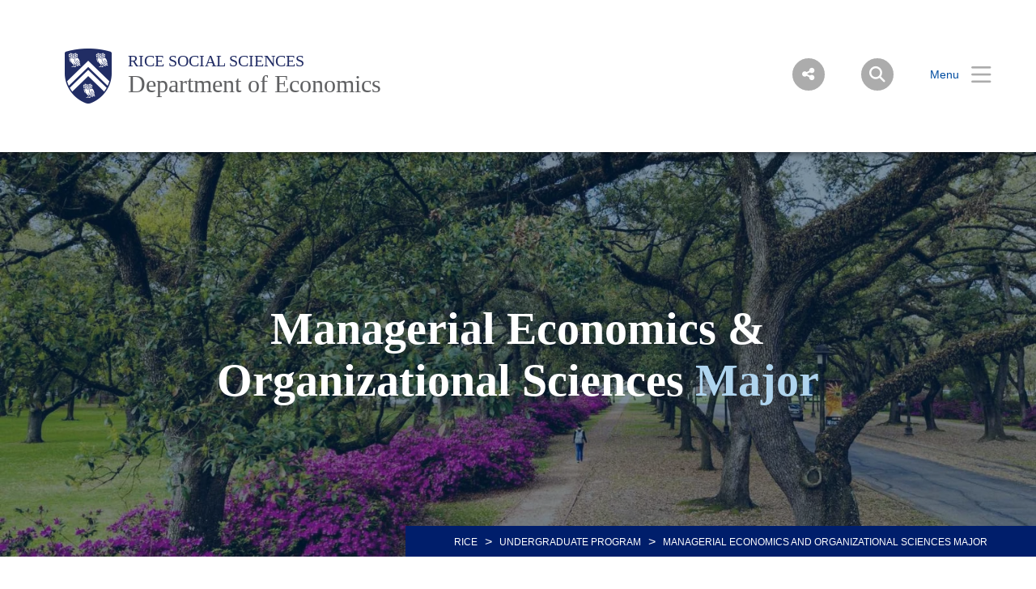

--- FILE ---
content_type: text/html; charset=UTF-8
request_url: https://economics.rice.edu/undergraduate-program/managerial-economics-and-organizational-sciences-major
body_size: 9451
content:
<!DOCTYPE html>
<html lang="en" dir="ltr" prefix="content: http://purl.org/rss/1.0/modules/content/  dc: http://purl.org/dc/terms/  foaf: http://xmlns.com/foaf/0.1/  og: http://ogp.me/ns#  rdfs: http://www.w3.org/2000/01/rdf-schema#  schema: http://schema.org/  sioc: http://rdfs.org/sioc/ns#  sioct: http://rdfs.org/sioc/types#  skos: http://www.w3.org/2004/02/skos/core#  xsd: http://www.w3.org/2001/XMLSchema# ">
  <head>
    <meta charset="utf-8" />
<meta name="description" content="Fostering diversity and an intellectual environment, Rice University is a comprehensive research university located on a 300-acre tree-lined campus in Houston, Texas. Rice produces the next generation of leaders and advances tomorrow’s thinking." />
<link rel="canonical" href="https://economics.rice.edu/undergraduate-program/managerial-economics-and-organizational-sciences-major" />
<link rel="shortlink" href="https://economics.rice.edu/undergraduate-program/managerial-economics-and-organizational-sciences-major" />
<meta property="og:site_name" content="Economics | Rice University" />
<meta property="og:url" content="https://economics.rice.edu/undergraduate-program/managerial-economics-and-organizational-sciences-major" />
<meta property="og:title" content="Managerial Economics and Organizational Sciences Major" />
<meta property="og:description" content="Fostering diversity and an intellectual environment, Rice University is a comprehensive research university located on a 300-acre tree-lined campus in Houston, Texas. Rice produces the next generation of leaders and advances tomorrow’s thinking." />
<meta name="twitter:description" content="Fostering diversity and an intellectual environment, Rice University is a comprehensive research university located on a 300-acre tree-lined campus in Houston, Texas. Rice produces the next generation of leaders and advances tomorrow’s thinking." />
<meta name="Generator" content="Drupal 10 (https://www.drupal.org)" />
<meta name="MobileOptimized" content="width" />
<meta name="HandheldFriendly" content="true" />
<meta name="viewport" content="width=device-width, initial-scale=1.0" />
<link rel="icon" href="/sites/g/files/bxs4046/files/favicon.ico" type="image/vnd.microsoft.icon" />
<script>window.a2a_config=window.a2a_config||{};a2a_config.callbacks=[];a2a_config.overlays=[];a2a_config.templates={};</script>

    <title>Managerial Economics and Organizational Sciences Major | Department of Economics | Rice University</title>
      <link rel="preload" href="https://staticws.b-cdn.net/assets/fonts/TrajanPro/TrajanPro-Regular.woff2" as="font" type="font/woff2" crossorigin>
      <link rel="preload" href="https://staticws.b-cdn.net/assets/fonts/Copernicus/Copernicus Book/Book.woff2" as="font" type="font/woff2" crossorigin>
      <link rel="preload" href="https://staticws.b-cdn.net/assets/fonts/Mallory/Mallory Book/Book.woff2" as="font" type="font/woff2" crossorigin>
      <link rel="preload" href="https://staticws.b-cdn.net/assets/fonts/Copernicus/Copernicus Bold/Bold.woff2" as="font" type="font/woff2" crossorigin>
      <link rel="preload" href="https://staticws.b-cdn.net/assets/fonts/Mallory/Mallory Bold/Bold.woff2" as="font" type="font/woff2" crossorigin>
      <link rel="stylesheet" media="all" href="/sites/g/files/bxs4046/files/css/css_5OV4HUUTRW3VufoLr2xG7kqVtwkOUBCatpxgjsgFv48.css?delta=0&amp;language=en&amp;theme=adm_rice&amp;include=eJw9y0EOgCAMBdELEXskUmk1jdBPoAu5vQuNu5dJhkUC7Iv4w3YMeCSWlocVpbNi55rKpWKBkbkUDDE4_XoXdUlzzdBGO09NAdSwnoNvONqiaa1XzV9_AEw_MAM" />
<link rel="stylesheet" media="all" href="https://kit.fontawesome.com/c22e70c3df.css" />
<link rel="stylesheet" media="all" href="https://cdn.jsdelivr.net/npm/@accessible360/accessible-slick@1.0.1/slick/slick.min.css" />
<link rel="stylesheet" media="all" href="https://cdn.jsdelivr.net/npm/@accessible360/accessible-slick@1.0.1/slick/accessible-slick-theme.min.css" />
<link rel="stylesheet" media="all" href="https://cdn.jsdelivr.net/npm/@fancyapps/fancybox@3.5.7/dist/jquery.fancybox.min.css" />
<link rel="stylesheet" media="all" href="https://cdn.jsdelivr.net/npm/plyr@3.7.2/dist/plyr.css" />
<link rel="stylesheet" media="all" href="/themes/custom/adm_rice/assets/css/app.css" />
<link rel="stylesheet" media="all" href="/themes/custom/adm_rice/assets/css/extra.css" />

    <script type="application/json" data-drupal-selector="drupal-settings-json">{"path":{"baseUrl":"\/","pathPrefix":"","currentPath":"node\/2436","currentPathIsAdmin":false,"isFront":false,"currentLanguage":"en"},"pluralDelimiter":"\u0003","suppressDeprecationErrors":true,"ajaxPageState":{"libraries":"eJxdi1EOwyAMQy-EmiOhlKSIjeAK8lFu306dJq0_lv1ss4iD2yT-mmXraB5YLPaSlHLFyjWkt0px9MgpoUtBo5-7L9okZCBXjc6Z8iXPvPCLj39oYczharTy0OBA9bJf3YEGmzSK7Z_tzU_aWkO8","theme":"adm_rice","theme_token":null},"ajaxTrustedUrl":[],"gtag":{"tagId":"","consentMode":false,"otherIds":[],"events":[],"additionalConfigInfo":[]},"gtm":{"tagId":null,"settings":{"data_layer":"dataLayer","include_classes":false,"allowlist_classes":"","blocklist_classes":"","include_environment":false,"environment_id":"","environment_token":""},"tagIds":["GTM-MT4PRCV"]},"ckeditorAccordion":{"accordionStyle":{"collapseAll":1,"keepRowsOpen":null,"animateAccordionOpenAndClose":1,"openTabsWithHash":1,"allowHtmlInTitles":0}},"user":{"uid":0,"permissionsHash":"b790e575928581844c0bfcc6ed1845126a5e9ecc36202d91f3172a2afc737934"}}</script>
<script src="/sites/g/files/bxs4046/files/js/js_7CShLR13vnh59N8WyFFGg5LTCMjZj3VAwAPQI3A95sg.js?scope=header&amp;delta=0&amp;language=en&amp;theme=adm_rice&amp;include=eJxdi0EKgDAMBD9UzJPKmsRQbRsoOejvFRRBL8PMwkIkHP0gPDItw3skSMujsJJVn1ETbyolfGQw-5DinV67L9olmbtVzQEju_DvCSv279hOvb4x6Q"></script>
<script src="https://cdn.jsdelivr.net/npm/@accessible360/accessible-slick@1.0.1/slick/slick.min.js"></script>
<script src="https://cdn.jsdelivr.net/npm/focus-visible@5.2.0/dist/focus-visible.min.js"></script>
<script src="https://cdn.jsdelivr.net/npm/@fancyapps/fancybox@3.5.7/dist/jquery.fancybox.min.js"></script>
<script src="https://cdn.jsdelivr.net/npm/selectric@1.13.0/public/jquery.selectric.min.js"></script>
<script src="https://cdn.jsdelivr.net/npm/plyr@3.7.2/dist/plyr.polyfilled.min.js"></script>
<script src="/themes/custom/adm_rice/assets/js/app.js?v=10.5.3" async></script>
<script src="/sites/g/files/bxs4046/files/js/js_u4JDIH-fxH2VZTHqLI1yhaMKOaCBYJQHcZwFhwHuIak.js?scope=header&amp;delta=7&amp;language=en&amp;theme=adm_rice&amp;include=eJxdi0EKgDAMBD9UzJPKmsRQbRsoOejvFRRBL8PMwkIkHP0gPDItw3skSMujsJJVn1ETbyolfGQw-5DinV67L9olmbtVzQEju_DvCSv279hOvb4x6Q"></script>
<script src="/themes/custom/adm_rice/assets/js/extras.js?v=10.5.3" defer></script>
<script src="/modules/contrib/google_tag/js/gtag.js?t763k9"></script>
<script src="/modules/contrib/google_tag/js/gtm.js?t763k9"></script>

        </head>
  <body class="path-node page-node-type-page">
    <a href="#main-content" class="visually-hidden skip-to-content">
      Skip to main content
    </a>
    <noscript><iframe src="https://www.googletagmanager.com/ns.html?id=GTM-MT4PRCV"
                  height="0" width="0" style="display:none;visibility:hidden"></iframe></noscript>

      <div class="dialog-off-canvas-main-canvas" data-off-canvas-main-canvas>
      <header class="header">
  	<div class="header__content content-mobile">
  		              <div class="fl logo-container">
          <figure class="lockup">

        
        <a class="inline-block" href="https://www.rice.edu" title="Rice University Shield"><img class="lockup__image" src="/sites/g/files/bxs4046/files/2019-08/Shield.png" alt="Shield"></a>

        <div class="lockup__text">

                    
                    
                    
          <a class="lockup__parent" href="https://socialsciences.rice.edu/" >Rice Social Sciences</a>

          <a class="lockup__child1" href="https://economics.rice.edu/" >Department of Economics</a>
                  </div>
      </figure>
        </div>
      
<div class="fr menu-box">
  <nav class="menu menu--header">
    <button id="share-button" class="menu__share-btn menu__item button button--round button--small share-fade" title="Social Menu" >
       <i class="button__icon button__icon--center icon icon-social"></i>
    </button>
    <div class="menu__share">
            <a href="https://www.facebook.com/riceuniversityeconomics/" class="button__icon-row icon icon-fb" tabindex="-1" title="Facebook"></a>      <a href="https://www.youtube.com/channel/UCkTFTKSvwyuZFxs2qBKjnew" class="button__icon-row icon icon-yt" tabindex="-1" title="YouTube"></a>      <a href="https://twitter.com/riceecon" class="button__icon-row icon icon-twitter" tabindex="-1" title="Twitter"></a>                </div>
    <button id="search-button" class="menu__search-btn menu__item button button--round button--round button--small share-fade" title="Search">
      <i class="button__icon button__icon--center icon icon-search"></i>
    </button>
    <!--a id="login-button" class="share-fade menu__item button button--inline" title="Login">
      <span class="button__text hide@s">Login</span><i class="icon icon-login"></i>
    </a-->
    <button id="menu-button" class="hide@m menu__item button button--inline menu-button menu-end" title="Menu" aria-expanded="false" aria-label="Open Menu" aria-controls="site-nav">
      <span class="button__text">Menu</span><i class="icon icon-menu" aria-hidden="true"></i>
    </button>
    <div class="inline@m hide menu--mobile-icon tar">
      <button id="menu-button-mobile" class="menu__item button menu-button" title="Mobile Menu">
        <i class="icon icon-menu"></i>
      </button>
      <button id="close-button-mobile" class="menu__item hideim button close-button menu__close-button-mobile" title="Close">
        <i class="icon icon-close"></i>
      </button>
    </div>
  </nav>
</div>
<div class="menu__search">
  <div class="search hidden-sm">
    <form action="https://search.rice.edu" name="gs" method="get">
      <label class="hidden" for="p">Search Form</label>
      <input class="search-box" name="q" type="text" id="p" title="search engine" aria-label="Search Terms" size="20" maxlength="255" placeholder="Search..." tabindex="-1">
      <button title="Search" class="search-button" type="submit" name="tab" value="Search" tabindex="-1"></button>
      <button id="search-close" class="search-close-button" type="button" tabindex="-1"></button>
    </form>
  </div>
</div>

<nav role="navigation" aria-labelledby="block-mainnav-menu" id="block-mainnav">
            
  <h2 class="visually-hidden" id="block-mainnav-menu">Main Nav</h2>
  

        

<div class="menu--nav">
  <script>
   (function() {
     var cx = '014332935913219502104:djq0abwo2eq';
     var gcse = document.createElement('script');
     gcse.type = 'text/javascript';
     gcse.async = true;
     gcse.src = 'https://cse.google.com/cse.js?cx=' + cx;
     var s = document.getElementsByTagName('script')[0];
     s.parentNode.insertBefore(gcse, s);
   })();
</script>
<gcse:searchresults-only></gcse:searchresults-only>

  <div class="menu--items" aria-hidden="false">
    <button class="menu__back hide@m">&lt; back</button>
                      <ul region="header" class="menu--main">
                            <li class="menu menu__sub-toggle">
                          <button onclick="location.href='/'" tabindex="-1">Home</button>
                                  </li>
                  <li class="menu menu__sub-toggle">
                          <button aria-expanded="false" tabindex="-1">About</button>
                                                  <ul class="menu--sub hide@m">
                            <li class="menu__sub-items">
                                <a href="/about" tabindex="-1" data-drupal-link-system-path="node/1751">Overview</a>
                    </li>
                                      <li class="menu__sub-items">
                                <a href="/contact-information" tabindex="-1" data-drupal-link-system-path="node/1756">Contact Info</a>
                    </li>
                        </ul>
    
                      </li>
                  <li class="menu menu__sub-toggle">
                          <button aria-expanded="false" tabindex="-1">People</button>
                                                  <ul class="menu--sub hide@m">
                            <li class="menu__sub-items">
                                <a href="/faculty" tabindex="-1" data-drupal-link-system-path="node/641">Faculty</a>
                    </li>
                                      <li class="menu__sub-items">
                                <a href="/faculty-achievements" tabindex="-1" data-drupal-link-system-path="node/2381">Faculty Achievements</a>
                    </li>
                                      <li class="menu__sub-items">
                                <a href="/affiliated-faculty" tabindex="-1" data-drupal-link-system-path="node/646">Affiliated Faculty</a>
                    </li>
                                      <li class="menu__sub-items">
                                <a href="/emeritus-faculty" tabindex="-1" data-drupal-link-system-path="node/651">Emeritus Faculty</a>
                    </li>
                                      <li class="menu__sub-items">
                                <a href="/memoriam" tabindex="-1" data-drupal-link-system-path="node/656">In Memoriam</a>
                    </li>
                                      <li class="menu__sub-items">
                                <a href="/staff" tabindex="-1" data-drupal-link-system-path="node/3571">Staff</a>
                    </li>
                        </ul>
    
                      </li>
                  <li class="menu menu__sub-toggle">
                          <button aria-expanded="false" tabindex="-1">Undergraduate</button>
                                                  <ul class="menu--sub hide@m">
                            <li class="menu__sub-items">
                                <a href="/undergraduate-program" tabindex="-1" data-drupal-link-system-path="node/491">Overview</a>
                    </li>
                                      <li class="menu__sub-items"><button class="arrow" tabindex="-1">Degrees</button>
                      <ul class="menu__bottom" tabindex="-1">
                  <li class="menu__bottom-items">
                        <a href="/undergraduate-program/degrees-offered" tabindex="-1" data-drupal-link-system-path="node/496">Degrees Offered</a>
                    </li>
                  <li class="menu__bottom-items">
                        <a href="/undergraduate-program/economics-major" tabindex="-1" data-drupal-link-system-path="node/501">Economics Major</a>
                    </li>
                  <li class="menu__bottom-items">
                        <a href="/undergraduate-program/mathematical-economic-analysis-major" tabindex="-1" data-drupal-link-system-path="node/506">Mathematical Economic Analysis Major</a>
                    </li>
                  <li class="menu__bottom-items">
                        <a href="/undergraduate-program/managerial-economics-and-organizational-sciences-major" tabindex="-1" data-drupal-link-system-path="node/2436" class="is-active" aria-current="page">Managerial Economics &amp; Organizational Sciences Major</a>
                    </li>
              </ul>
    
          </li>
                                      <li class="menu__sub-items">
                                <a href="/undergraduate-program/course-schedules" tabindex="-1" data-drupal-link-system-path="node/536">Course Schedules</a>
                    </li>
                                      <li class="menu__sub-items">
                                <a href="/undergraduate-program/honors-program" tabindex="-1" data-drupal-link-system-path="node/541">Honors Program</a>
                    </li>
                                      <li class="menu__sub-items">
                                <a href="/undergraduate-program/independent-research" tabindex="-1" data-drupal-link-system-path="node/546">Independent Research</a>
                    </li>
                                      <li class="menu__sub-items">
                                <a href="/undergraduate-program/departmental-awards" tabindex="-1" data-drupal-link-system-path="node/551">Departmental Awards</a>
                    </li>
                                      <li class="menu__sub-items">
                                <a href="/undergraduate-program/five-facts-about-our-grads" tabindex="-1" data-drupal-link-system-path="node/556">5 Facts About Our Grads</a>
                    </li>
                                      <li class="menu__sub-items">
                                <a href="/undergraduate-program/career-video" tabindex="-1" data-drupal-link-system-path="node/561">Career Video</a>
                    </li>
                                      <li class="menu__sub-items">
                                <a href="/undergraduate-program/graduate-school-in-economics" tabindex="-1" data-drupal-link-system-path="node/566">Grad School in Economics</a>
                    </li>
                                      <li class="menu__sub-items">
                                <a href="/undergraduate-program/doing-research-in-economics" tabindex="-1" data-drupal-link-system-path="node/571">Doing Research in Economics</a>
                    </li>
                                      <li class="menu__sub-items">
                                <a href="/undergraduate-program/student-opportunities" tabindex="-1" data-drupal-link-system-path="undergraduate-program/student-opportunities">Student Opportunities</a>
                    </li>
                                      <li class="menu__sub-items">
                                <a href="/undergraduate-program/newsletters" tabindex="-1" data-drupal-link-system-path="node/576">Newsletters</a>
                    </li>
                                      <li class="menu__sub-items">
                                <a href="/undergraduate-program/advising-and-contact-information" tabindex="-1" data-drupal-link-system-path="node/581">Advising &amp; Contact Info</a>
                    </li>
                                      <li class="menu__sub-items">
                                <a href="/undergraduate-program/procedures-transfer-credit" tabindex="-1" data-drupal-link-system-path="node/586">Transfer Credit</a>
                    </li>
                        </ul>
    
                      </li>
                  <li class="menu menu__sub-toggle">
                          <button aria-expanded="false" tabindex="-1">Graduate</button>
                                                  <ul class="menu--sub hide@m">
                            <li class="menu__sub-items">
                                <a href="/graduate-programs" tabindex="-1" data-drupal-link-system-path="node/1761">Overview</a>
                    </li>
                                      <li class="menu__sub-items"><button class="arrow" tabindex="-1">Doctoral Program</button>
                      <ul class="menu__bottom" tabindex="-1">
                  <li class="menu__bottom-items">
                        <a href="/graduate-program/phd" tabindex="-1" data-drupal-link-system-path="node/591">Overview</a>
                    </li>
                  <li class="menu__bottom-items">
                        <a href="/graduate-program/phd/doctorate-economics" tabindex="-1" data-drupal-link-system-path="node/596">Doctorate in Economics</a>
                    </li>
                  <li class="menu__bottom-items">
                        <a href="/admissions" tabindex="-1" data-drupal-link-system-path="node/606">Admissions</a>
                    </li>
                  <li class="menu__bottom-items">
                        <a href="/graduate-program/phd/course-descriptions" tabindex="-1" data-drupal-link-system-path="node/621">Course Descriptions</a>
                    </li>
                  <li class="menu__bottom-items">
                        <a href="/graduate-program/phd/graduate-student-directory" tabindex="-1" data-drupal-link-system-path="node/711">Grad Student Directory</a>
                    </li>
                  <li class="menu__bottom-items">
                        <a href="/graduate-program/phd/recent-placements" tabindex="-1" data-drupal-link-system-path="node/1001">Recent Placements</a>
                    </li>
                  <li class="menu__bottom-items">
                        <a href="/graduate-program/phd/resources" tabindex="-1" data-drupal-link-system-path="node/1336">Resources</a>
                    </li>
              </ul>
    
          </li>
                                      <li class="menu__sub-items"><button class="arrow" tabindex="-1">Master of Energy Economics</button>
                      <ul class="menu__bottom" tabindex="-1">
                  <li class="menu__bottom-items">
                        <a href="/graduate-program/meecon" tabindex="-1" data-drupal-link-system-path="node/1381">Overview</a>
                    </li>
                  <li class="menu__bottom-items">
                        <a href="/graduate-program/meecon/about-program" tabindex="-1" data-drupal-link-system-path="node/1386">About the Program</a>
                    </li>
                  <li class="menu__bottom-items">
                        <a href="/graduate-program/meecon/admissions" tabindex="-1" data-drupal-link-system-path="node/1391">Admissions</a>
                    </li>
                  <li class="menu__bottom-items">
                        <a href="/graduate-program/meecon/academics" tabindex="-1" data-drupal-link-system-path="node/1416">Academics</a>
                    </li>
                  <li class="menu__bottom-items">
                        <a href="/graduate-program/meecon/students" tabindex="-1" data-drupal-link-system-path="node/1451">Students</a>
                    </li>
                  <li class="menu__bottom-items">
                        <a href="/graduate-program/meecon/career-resources" tabindex="-1" data-drupal-link-system-path="node/1521">Career Resources</a>
                    </li>
                  <li class="menu__bottom-items">
                        <a href="/graduate-program/meecon/board-affiliates" tabindex="-1" data-drupal-link-system-path="node/2981">Industry Partners</a>
                    </li>
                  <li class="menu__bottom-items">
                        <a href="/graduate-program/meecon/newsletter-archives" tabindex="-1" data-drupal-link-system-path="node/3551">Newsletter Archives</a>
                    </li>
                  <li class="menu__bottom-items">
                        <a href="/graduate-program/meecon/subscribe" tabindex="-1" data-drupal-link-system-path="node/3556">Subscribe to Newsletter</a>
                    </li>
                  <li class="menu__bottom-items">
                        <a href="/graduate-program/meecon/apply" tabindex="-1" data-drupal-link-system-path="node/1406">Apply</a>
                    </li>
              </ul>
    
          </li>
                                      <li class="menu__sub-items"><button class="arrow" tabindex="-1">Master of Computational Economics</button>
                      <ul class="menu__bottom" tabindex="-1">
                  <li class="menu__bottom-items">
                        <a href="/graduate-program/mcecon" tabindex="-1" data-drupal-link-system-path="node/3616">Overview</a>
                    </li>
                  <li class="menu__bottom-items">
                        <a href="/graduate-program/mcecon/admissions" tabindex="-1" data-drupal-link-system-path="node/3621">Admissions</a>
                    </li>
                  <li class="menu__bottom-items">
                        <a href="/graduate-program/mcecon/curriculum-and-course-descriptions" tabindex="-1" data-drupal-link-system-path="node/3636">Curriculum &amp; Course Descriptions</a>
                    </li>
                  <li class="menu__bottom-items">
                        <a href="/graduate-program/mcecon/people" tabindex="-1" data-drupal-link-system-path="node/3641">People</a>
                    </li>
                  <li class="menu__bottom-items">
                        <a href="/graduate-program/mcecon/faqs" tabindex="-1" data-drupal-link-system-path="node/3646">FAQs</a>
                    </li>
                  <li class="menu__bottom-items">
                        <a href="/graduate-program/mcecon/info-sessions-mcecon" tabindex="-1" data-drupal-link-system-path="node/3726">Info Sessions</a>
                    </li>
                  <li class="menu__bottom-items">
                        <a href="/graduate-program/mcecon/apply" tabindex="-1" data-drupal-link-system-path="node/3631">Apply</a>
                    </li>
              </ul>
    
          </li>
                        </ul>
    
                      </li>
                  <li class="menu menu__sub-toggle">
                          <button aria-expanded="false" tabindex="-1">Alumni</button>
                                                  <ul class="menu--sub hide@m">
                            <li class="menu__sub-items">
                                <a href="/alumni" tabindex="-1" data-drupal-link-system-path="node/1576">Overview</a>
                    </li>
                                      <li class="menu__sub-items"><button class="arrow" tabindex="-1">Events</button>
                      <ul class="menu__bottom" tabindex="-1">
                  <li class="menu__bottom-items">
                        <a href="/news/rise-day-2021" tabindex="-1" data-drupal-link-system-path="node/2421">RISE Day 2021</a>
                    </li>
                  <li class="menu__bottom-items">
                        <a href="/news/economics-students-faculty-honored-rise-ceremony" tabindex="-1" data-drupal-link-system-path="node/1711">RISE Day 2020</a>
                    </li>
                  <li class="menu__bottom-items">
                        <a href="/alumni/rise-day-2019" tabindex="-1" data-drupal-link-system-path="node/2201">RISE Day 2019</a>
                    </li>
                  <li class="menu__bottom-items">
                        <a href="/alumni/rise-day-2018" tabindex="-1" data-drupal-link-system-path="node/1586">RISE Day 2018</a>
                    </li>
                  <li class="menu__bottom-items">
                        <a href="/alumni/rise-day-2017" tabindex="-1" data-drupal-link-system-path="node/1591">RISE Day 2017</a>
                    </li>
                  <li class="menu__bottom-items">
                        <a href="/alumni/rise-day-2016" tabindex="-1" data-drupal-link-system-path="node/1596">RISE Day 2016</a>
                    </li>
              </ul>
    
          </li>
                                      <li class="menu__sub-items">
                                <a href="https://riceconnect.rice.edu/donation/support-economics" target="_blank" tabindex="-1">Donate</a>
                    </li>
                                      <li class="menu__sub-items">
                                <a href="/alumni/get-touch" tabindex="-1" data-drupal-link-system-path="node/1601">Get in Touch</a>
                    </li>
                        </ul>
    
                      </li>
                  <li class="menu menu__sub-toggle">
                          <button aria-expanded="false" tabindex="-1">RISE</button>
                                                  <ul class="menu--sub hide@m">
                            <li class="menu__sub-items">
                                <a href="/rise" tabindex="-1" data-drupal-link-system-path="node/1571">Overview</a>
                    </li>
                                      <li class="menu__sub-items">
                                <a href="/rise/working-papers" tabindex="-1" data-drupal-link-system-path="node/1766">Working Papers</a>
                    </li>
                                      <li class="menu__sub-items">
                                <a href="/rise/lecture-series" tabindex="-1" data-drupal-link-system-path="node/1776">Lectures</a>
                    </li>
                                      <li class="menu__sub-items">
                                <a href="/rise/rise-council" tabindex="-1" data-drupal-link-system-path="node/1781">RISE Council</a>
                    </li>
                        </ul>
    
                      </li>
                  <li class="menu menu__sub-toggle">
                          <button aria-expanded="false" tabindex="-1">News</button>
                                                  <ul class="menu--sub hide@m">
                            <li class="menu__sub-items">
                                <a href="/news" tabindex="-1" data-drupal-link-system-path="node/1626">Department News</a>
                    </li>
                        </ul>
    
                      </li>
                  <li class="menu menu__sub-toggle">
                          <button aria-expanded="false" tabindex="-1">Events</button>
                                                  <ul class="menu--sub hide@m">
                            <li class="menu__sub-items">
                                <a href="/events" tabindex="-1" data-drupal-link-system-path="node/2771">Overview</a>
                    </li>
                                      <li class="menu__sub-items">
                                <a href="/events/recent-kalai-family-workshops" tabindex="-1" data-drupal-link-system-path="node/2776">Recent Workshops</a>
                    </li>
                                      <li class="menu__sub-items">
                                <a href="/conferences-workshops" tabindex="-1" data-drupal-link-system-path="node/3176">Conferences &amp; Workshops</a>
                    </li>
                        </ul>
    
                      </li>
                  <li class="menu menu__sub-toggle">
                          <button aria-expanded="false" tabindex="-1">Support/Donate</button>
                                                  <ul class="menu--sub hide@m">
                            <li class="menu__sub-items">
                                <a href="/support" tabindex="-1" data-drupal-link-system-path="node/481">Ways to Give</a>
                    </li>
                                      <li class="menu__sub-items">
                                <a href="/engage" tabindex="-1" data-drupal-link-system-path="node/486">Engage</a>
                    </li>
                                      <li class="menu__sub-items">
                                <a href="https://riceconnect.rice.edu/donation/support-economics" target="_blank" tabindex="-1">Give Now</a>
                    </li>
                        </ul>
    
                      </li>
                    </ul>
  
  </div>
  <button id="close-button" class="hide@m menu__item hideim button button--inline close-button menu__close-button" title="Close">
    <span class="button__text">Close</span><i class="icon icon-close"></i>
  </button>
</div>





  </nav>
<div class="menu--image" style="background-image: linear-gradient( rgba(0,0,0,.6), rgba(0,0,0,.6) ), url('/sites/g/files/bxs4046/files/styles/banner_extra_large_1600xauto/public/2019-06/o-week-2019-menu-hero.jpg.jpeg?itok=RVaJA7a0');"  id="block-menubackground">
  </div>
<div id="block-customcssforconferencesworkshops">
  
    
      
  <div>
    <div class="visually-hidden">Body</div>
              <div><p>
<style type="text/css">
 #confwork .confwork-schedule { border: 1px solid #303B61; border-radius: 4px; padding: 2rem; margin: 0 0 2.5rem; }
 #confwork table { border: 1px solid #ccc; border-collapse: collapse; margin: 1rem 0 3rem; padding: 0; width: 100%; table-layout: fixed; font-family: MalloryBook; }
 #confwork table:last-child { margin: 1rem 0; }
 #confwork table tbody td { border-bottom: 1px solid #ccc; }
 #confwork table caption { font-weight: bolder; text-transform: uppercase; letter-spacing: 1.8px; font-size: 1.375rem; padding-bottom: 0.5rem; }
 #confwork table th, #confwork table td { padding: .625em; text-align: left; font-size: 1.125rem; vertical-align: top; }
 #confwork table td { word-break: break-word; }
 #confwork table td, #confwork table td li, #confwork table td a, #confwork table td p {font-size: 0.875rem !important;}
 #confwork table td li, #confwork table td a, #confwork table td p { padding-bottom: 0; }
 #confwork table td li:last-of-type, #confwork table td a:-last-of-type, #confwork table td p:last-of-type { padding-bottom: 2em; }
 @media screen and (min-width:600px) and (max-width:1024px) {
 #confwork table th.quads { font-size: 0.75rem; }
 }
 @media screen and (max-width: 600px) {
 #confwork table caption { font-size: calc(100% + 1.35vw);}
 #confwork .confwork-schedule { border: 0; padding: 0; border-top: 1px solid #303B61; padding-top: 0.5rem; }
 #confwork table { border: 0; }
 #confwork table thead { border: none; clip: rect(0 0 0 0); height: 1px; margin: -1px; overflow: hidden; padding: 0; position: absolute; width: 1px; }
 #confwork table tr { border-bottom: 3px solid #ddd; display: block; margin-bottom: 0.625em; }
 #confwork table td {text-align: left !important; display: block; }
 #confwork table th, #confwork table td {width: 100% !important;}
 #confwork table td:not(:last-child)::before {display: inline-table; background-color: transparent; padding: 0; color:#C04829; width: 100%; content: attr(data-label); float: left; font-weight: bold; text-transform: uppercase; margin-right: 10px; }
 #confwork table tbody td:not(:first-child) {border: 0;}
 }
 @media screen and (min-width: 1200px) {
 #confwork table td, #confwork table td li, #confwork table td a, #confwork table td p {font-size: 1rem !important;}
 }
</style>
</p>
</div>
          </div>

  </div><div id="block-adm-rice-customcssfortables">
  
    
      
  <div>
    <div class="visually-hidden">Body</div>
              <div><style type="text/css">/* NEW TABLE 2023 */
 table {
 border: 1px solid #ccc;
 border-collapse: collapse;
 margin: 1rem 0 2rem;
 padding: 0;
 width: 100%;
 table-layout: fixed;
 font-family: 'MalloryBook';
 }

 table caption {
 font-size: 1.5em;
 margin: .5em 0 .75em;
 }

 table tr {
 background-color: #f8f8f8;
 border: 1px solid #ddd;
 padding: .35em;
 }

 table th,
 table td {
 padding: .625em;
 text-align: left;
 font-size: 1.125rem;
 vertical-align: top;
 }

 table th {
 font-size: .9rem;
 letter-spacing: .25em;
 padding: 1rem;
 text-transform: uppercase;
 color: #fff;
 background-color: #44474F;
 }
 table tbody td {border-bottom: 1px solid #ccc;}
 table > tr:hover, tbody tr:hover {background: #cfeefc !important;}
 table tbody tr:nth-of-type(odd) {
 background-color: #ffffff;
 }

 table tbody tr:nth-of-type(even) {
 background-color: rgba(224, 226, 230, 0.3);
 }

 @media screen and (max-width: 600px) {
 table {
 border: 0;
 }

 table caption {
 font-size: 1.3em;
 }

 table thead {
 border: none;
 clip: rect(0 0 0 0);
 height: 1px;
 margin: -1px;
 overflow: hidden;
 padding: 0;
 position: absolute;
 width: 1px;
 }

 table tr {
 border-bottom: 3px solid #ddd;
 display: block;
 margin-bottom: .625em;
 }

 table td {
 border-bottom: 1px solid #ddd;
 display: block;
 font-size: .85rem;
 text-align: right;
 }


 table td::before {
 /*
 * aria-label has no advantage, it won't be read inside a table
 content: attr(aria-label);
 */
 content: attr(data-label);
 float: left;
 font-weight: bold;
 text-transform: uppercase;
 padding: 3px;
 margin-right: 10px;
 background-color: #44474F;
 color: #fff;
 }

 table td:last-child {
 border-bottom: 0;
 }
 }
</style>
</div>
          </div>

  </div><div id="block-adm-rice-customjsforaccordions">
  
    
      
  <div>
    <div class="visually-hidden">Body</div>
              <div><script type="text/javascript">
 var elements = document.getElementsByClassName("ckeditor-accordion-toggler");
 for (var i = 0; i < elements.length; i++) {
 elements[i].href = "ckeditor-accordion-container";
 }
</script></div>
          </div>

  </div><div id="block-adm-rice-customcssforbodyimagesandcaptions">
  
    
      
  <div>
    <div class="visually-hidden">Body</div>
              <div><style>
 img.align-left {
 padding: 0;
 margin: 6px 30px 30px 0;
 }
 img.align-right {
 padding: 0;
 margin: 6px 0 30px 30px;
 }
 .page-body__content figure img,
 .page-body__content img {
 width: auto;
 max-width: 100%;
 height: auto;
 }
 .page-body__content figcaption {
 padding: 10px 20px;
 background-color: #f3f3f3;
 color: black;
 }
 .page-body__content figcaption a {
 text-decoration: underline dotted blue 0.1em;
 text-decoration-skip-ink: auto;
 text-underline-offset: 1.5px;
 display: inline;
 }
 .page-body__content figcaption a:hover {
 text-decoration: underline solid blue 0.1em;
 text-decoration-skip-ink: auto;
 text-underline-offset: 1.5px;
 }
</style>
</div>
          </div>

  </div><div id="block-adm-rice-customcssforexposedforms">
  
    
      
  <div>
    <div class="visually-hidden">Body</div>
              <div><style type="text/css">
 .selectric-wrapper.selectric-form-select {
 width: 210px;
 }

 .views-exposed-form {
 display: flex;
 margin: 1em auto;
 padding: 1em;
 color: #222;
 font-size: 1.15rem;
 }

 form.views-exposed-form > * {
 margin: 0 10px;
 }

 .js-form-item.form-item.js-form-type-textfield.form-item-field-research-interests-value.js-form-item-field-research-interests-value {
 display: flex;
 flex-direction: column;
 }

 .form-actions.js-form-wrapper.form-wrapper {
 margin-top: 1.3em;
 }

 div.js-form-item label {
 font-weight: bold;
 }

 input.form-text {
 line-height: 1.9;
 }

 button.form-submit {
 padding: 4px 5px;
 }
</style>
</div>
          </div>

  </div><div id="block-pingtracker">
  
    
      
  <div>
    <div class="visually-hidden">Body</div>
              <div><script async="async" src="https://gradadmissions.rice.edu/ping">/**/</script></div>
          </div>

  </div><div id="block-adm-rice-customcssjsforbuttons">
  
    
      
  <div>
    <div class="visually-hidden">Body</div>
              <div><style type="text/css">/* Custom Accessible Button Styling */
 .custom-action-btn {
 /* Layout & Display */
 display: inline-block; /* Allows padding and width adjustment */
 padding: 12px 24px; /* Ample space for click target */
 margin: 10px 0; /* Vertical separation */

 /* Typography */
 font-size: 1rem;
 font-weight: 600;
 text-align: center;
 text-decoration: none; /* Removes the standard link underline */
 line-height: 1.2;

 /* Visuals (Using the Rice colors for relevance) */
 background-color: #00205b; /* Rice Blue */
 color: #ffffff; /* White text for high contrast */
 border: 2px solid #00205b;
 border-radius: 4px;
 cursor: pointer;

 /* Transitions for smoother hover/focus effects */
 transition: background-color 0.2s, border-color 0.2s, color 0.2s,
 box-shadow 0.2s;
 }

 /* Accessible Hover & Focus States (Critical for A11Y) */
 .custom-action-btn:hover,
 .custom-action-btn:focus {
 background-color: #13133e; /* Darker blue on interaction */
 border-color: #13133e;
 color: #ffffff;

 /* Accessibility requirement: Visible focus ring */
 outline: 3px solid #007bff; /* High-contrast focus ring (bright blue) */
 outline-offset: 3px;
 }

 /* Active/Clicked State */
 .custom-action-btn:active {
 background-color: #001f3e;
 border-color: #001f3e;
 }
</style>
<script>
 document.addEventListener("DOMContentLoaded", function () {
 // Selects all elements with the class 'custom-action-btn'
 const buttons = document.querySelectorAll(".custom-action-btn");

 // Loops through each element found
 buttons.forEach((button) => {
 // Checks if the 'role' attribute is NOT already set
 if (!button.hasAttribute("role")) {
 // Adds role="button" to the element
 button.setAttribute("role", "button");
 }
 });
 });
</script></div>
          </div>

  </div>
  	</div>
	</header>


<main id="main-content" role="main">

  

    <div>
    <div data-drupal-messages-fallback class="hidden"></div><div id="block-adm-rice-content">
  
    
      <div data-history-node-id="2436" about="/undergraduate-program/managerial-economics-and-organizational-sciences-major" class="container">

  
  

      <div class="hero" >
      <div class="hero__image image-background" style="background-image: url('/sites/g/files/bxs4046/files/styles/banner_extra_large_1600xauto/public/2021-08/Stock%20Hero%20Image.jpg.jpeg?itok=Hyjt_Hr_');">
        <div class="overlay overlay--extraDark">
          <div class="hero__title overlay__content overlay__content--center">

            
            <h1>
            <div>Managerial Economics &amp;<br>
Organizational Sciences <strong>Major</strong></div>
      </h1>
          </div>
        </div>

                  <nav class="hero__breadcrumbs breadcrumbs">
                                          <a href="/">RICE</a>
                <span class="separator">&gt;</span>
                                                        <a href="/undergraduate-program">Undergraduate Program</a>
                <span class="separator">&gt;</span>
                                                        <span>MANAGERIAL ECONOMICS AND ORGANIZATIONAL SCIENCES MAJOR</span>
                                    </nav>
        
      </div>
      

          </div>
  
      <nav class="menu menu--quick">
    
  </nav>
  
  

      <div class="grid-mw--1080 ph@m-5">
      <div class="page-body__content">
        
            <div><h3>Requirements for the BA Degree with a Major in Managerial Economics and Organizational Sciences</h3>

<p>Students pursuing the BA degree with a major in Managerial Economics and Organizational Sciences must complete:</p>

<ul>
	<li>A minimum of 15 courses (46-50 credit hours, depending on course selection) to satisfy major requirements. </li>
	<li>A minimum of 120 credit hours to satisfy degree requirements. </li>
	<li>A minimum of 5 courses (15 credit hours) taken at the 300-level or above. </li>
	<li>A maximum of 5 courses (15 credit hours) from study abroad or transfer credit after matriculation at Rice may be applied towards specific major requirements.</li>
	<li>A Capstone Requirement.</li>
</ul>

<h3>Degree Requirements</h3>

<h4>Mathematical and Statistical Foundations </h4>

<ul>
	<li>MATH 101: SINGLE VARIABLE CALCULUS I or MATH 105: AP/OTH CREDIT IN CALCULUS I</li>
	<li>MATH 102: SINGLE VARIABLE CALCULUS II or MATH 106: AP/OTH CREDIT IN CALCULUS II</li>
	<li>Select 1 course from the following:
	<ul>
		<li>SOSC 302: QUANTITATIVE ANALYSIS FOR THE SOCIAL SCIENCES </li>
		<li>STAT 305: INTRODUCTION TO STATISTICS FOR BIOSCIENCES </li>
		<li>STAT 310 / ECON 307: PROBABILITY AND STATISTICS </li>
		<li>STAT 315 / DSCI 301: PROBABILITY AND STATISTICS FOR DATA SCIENCE </li>
	</ul>
	</li>
</ul>

<h4>Core Requirements </h4>

<ul>
	<li>ECON 100: PRINCIPLES OF ECONOMICS</li>
	<li>ECON 200: MICROECONOMICS</li>
	<li>PSYC 101: INTRODUCTION TO PSYCHOLOGY</li>
	<li>PSYC 231: INDUSTRIAL AND ORGANIZATIONAL PSYCHOLOGY</li>
	<li>SOSC 444: CONSULTING PRACTICUM or SOSC 445: FINANCE AND BANKING PRACTICUM</li>
</ul>

<h4>Elective Requirements</h4>

<ul>
	<li>Management, Economics, and Analytical Methods (Select 4 courses from the following):
	<ul>
		<li>CAAM 378: INTRODUCTION TO OPERATIONS RESEARCH AND OPTIMIZATION</li>
		<li>ECON 205<i> </i>INTRODUCTION TO GAME THEORY</li>
		<li>ECON 209: APPLIED ECONOMETRICS </li>
		<li>ECON 300: GAME THEORY AND OTHER MICRO TOPICS FOR ECON MAJORS</li>
		<li>ECON 305 GAME THEORY AND OTHER MICRO TOPICS FOR MTEC MAJORS</li>
		<li>ECON 310 / STAT 376: ECONOMETRICS </li>
		<li>ECON 343: CORPORATE FINANCE 1 or BUSI 343: FINANCIAL MANAGEMENT</li>
		<li>ECON 355: FINANCIAL MARKETS </li>
		<li>ECON 422: INTERNATIONAL ECONOMICS AND FINANCE </li>
		<li>ECON 435: INDUSTRIAL ORGANIZATION </li>
		<li>ECON 437 / ENST 437: ENERGY ECONOMICS </li>
		<li>ECON 445: MANAGERIAL ECONOMICS </li>
		<li>ECON 449: PRINCIPLES OF FINANCIAL ENGINEERING * or STAT 449: QUANTITATIVE FINANCIAL RISK MANAGEMENT</li>
		<li>ECON 480 / ENST 480: ENVIRONMENTAL ECONOMICS </li>
		<li>SOCI 381: RESEARCH METHODS </li>
		<li>SOSC 303: QUALITATIVE METHODS IN THE SOCIAL SCIENCES </li>
		<li>STAT 405: R FOR DATA SCIENCE </li>
		<li>STAT 410: LINEAR REGRESSION </li>
		<li>STAT 411: ADVANCED STATISTICAL METHODS </li>
		<li>STAT 421: APPLIED TIME SERIES AND FORECASTING </li>
	</ul>
	</li>
	<li>Social Sciences (Select 2 courses from the following):
	<ul>
		<li>ECON 239: LAW AND ECONOMICS </li>
		<li>POLI 210: INTRODUCTION TO AMERICAN POLITICS </li>
		<li>POLI 335: POLITICAL ENVIRONMENT OF BUSINESS </li>
		<li>POLI 336: POLITICS OF REGULATION </li>
		<li>POLI 337: PUBLIC POLICY </li>
		<li>POLI 338 / SOSC 301: POLICY ANALYSIS </li>
		<li>POLI 436: POLITICS OF REGULATION </li>
		<li>PSYC 333: MULTICULTURAL PSYCHOLOGY </li>
		<li>PSYC 431: ADVANCED INDUSTRIAL/ORGANIZATIONAL PSYCHOLOGY SEMINAR </li>
		<li>SOSC 464 / BUSI 464 / GLHT 464: SOCIAL ENTREPRENEURSHIP </li>
	</ul>
	</li>
</ul>

<h4>Capstone Requirement **</h4>

<p>MEOS 404: MANAGEMENT COMMUNICATIONS IN A CONSULTING SIMULATION</p>

<p>* BUSI 343 may be substituted for ECON 343; STAT 449 may be substituted for ECON 449.</p>

<p>** In order to fulfill the Capstone Requirement, students must complete MEOS 404 in the senior year, after completing at least half of the major requirements.</p>
</div>
      
      </div>
    </div>
  
  
</div>



  </div>
  </div>


</main>

  <footer class="footer">
    <div class="footer__content grid">
                    <div class="tal tac@l col col-5 col@xl-3 col@ml">
                                  <a class="footer__logo" href="https://www.rice.edu/"><img class="image-responsive" src="/sites/g/files/bxs4046/files/2019-07/Rice_University_Horizontal_Blue.svg" alt="Rice University Logo"></a>
                </div>
          <div class="footer--content-box col@ml footer__footer-menu">
    <nav class="footer__menu menu menu--footer tal tac@m">
                                    <a href="/about" class="menu__item footer__menu" data-drupal-link-system-path="node/1751">About</a>
                  <a href="/faculty" class="menu__item footer__menu" data-drupal-link-system-path="node/641">People</a>
                  <a href="/undergraduate-program" class="menu__item footer__menu" data-drupal-link-system-path="node/491">Undergraduate</a>
                  <a href="/graduate-programs" class="menu__item footer__menu" data-drupal-link-system-path="node/1761">Graduate</a>
                  <a href="/alumni" class="menu__item footer__menu" data-drupal-link-system-path="node/1576">Alumni</a>
                  <a href="/rise" class="menu__item footer__menu" data-drupal-link-system-path="node/1571">RISE</a>
                  <a href="/news" class="menu__item footer__menu" data-drupal-link-system-path="node/1626">News</a>
                  <a href="/events" class="menu__item footer__menu" data-drupal-link-system-path="node/2771">Events</a>
                  <a href="/support" class="menu__item footer__menu" data-drupal-link-system-path="node/481">Support/Donate</a>
                  
      <a href="#" class="menu__item fr">BACK TO TOP</a>
    </nav>

    
        <hr class="hide block@ml">
      <div class="footer__address">
        <p>6100 Main St., Houston, TX 77005-1827<span class="hide@s">|</span></p>

<p>Mailing Address: P.O. Box 1892, Houston, TX 77251-1892 <span class="hide@s">|</span></p>

<p>713-348-0000 | <strong><a href="https://privacy.rice.edu/">Privacy Policy</a></strong> | <a href="https://www.rice.edu/web-accessibility">Web Accessibility</a> | <a href="https://www.rice.edu/campus-carry">Campus Carry</a></p>

      </div>
    </div>
  
    </div>
  </footer>


  </div>

    

    <script src="https://static.addtoany.com/menu/page.js" defer></script>
<script src="/sites/g/files/bxs4046/files/js/js_FpbuNAM7EStpr9B1V0yflDb8T1L1HuT_XI5TlucwTNY.js?scope=footer&amp;delta=1&amp;language=en&amp;theme=adm_rice&amp;include=eJxdi0EKgDAMBD9UzJPKmsRQbRsoOejvFRRBL8PMwkIkHP0gPDItw3skSMujsJJVn1ETbyolfGQw-5DinV67L9olmbtVzQEju_DvCSv279hOvb4x6Q"></script>
<script src="/modules/contrib/ckeditor_accordion/js/accordion.frontend.min.js?t763k9"></script>
<script src="/sites/g/files/bxs4046/files/js/js_yvwHSDSiMXdmK4Ax6I4NVlk3Vszb6Papq9huFzU67b0.js?scope=footer&amp;delta=3&amp;language=en&amp;theme=adm_rice&amp;include=eJxdi0EKgDAMBD9UzJPKmsRQbRsoOejvFRRBL8PMwkIkHP0gPDItw3skSMujsJJVn1ETbyolfGQw-5DinV67L9olmbtVzQEju_DvCSv279hOvb4x6Q"></script>

  </body>
</html>
